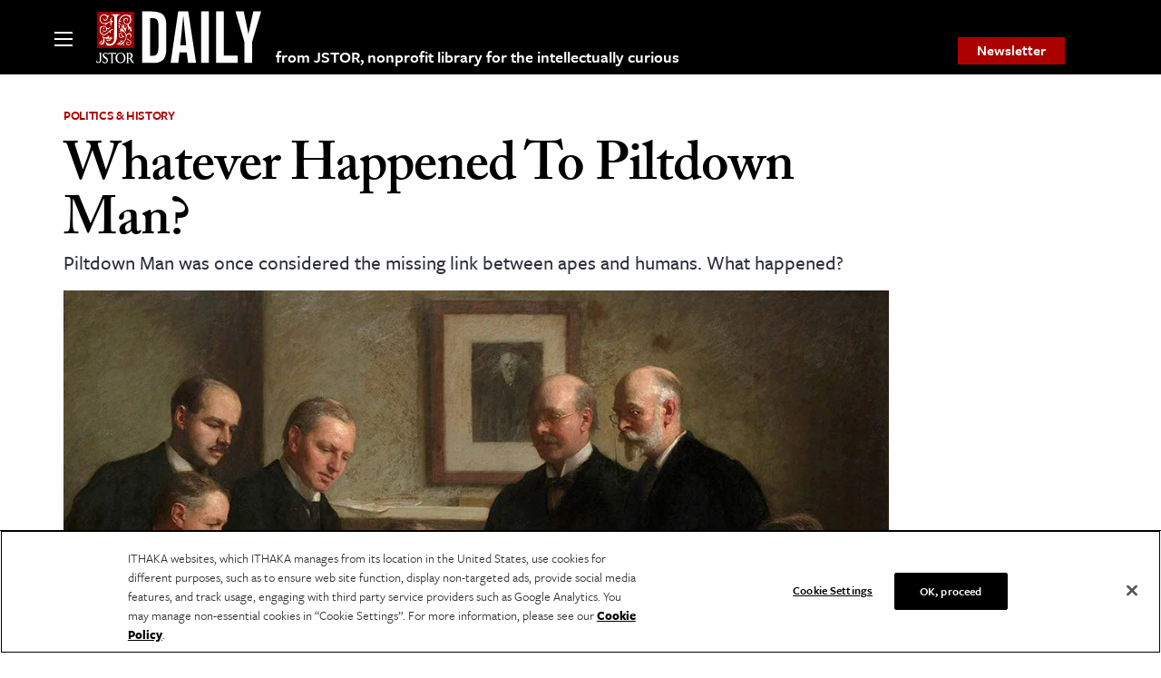

--- FILE ---
content_type: text/html; charset=utf-8
request_url: https://www.google.com/recaptcha/api2/anchor?ar=1&k=6Lfm4tgrAAAAADiGWR9xu848P_5K6B55HHfQmRy_&co=aHR0cHM6Ly9kYWlseS5qc3Rvci5vcmc6NDQz&hl=en&v=PoyoqOPhxBO7pBk68S4YbpHZ&size=invisible&anchor-ms=20000&execute-ms=30000&cb=8muqyllmva6d
body_size: 48895
content:
<!DOCTYPE HTML><html dir="ltr" lang="en"><head><meta http-equiv="Content-Type" content="text/html; charset=UTF-8">
<meta http-equiv="X-UA-Compatible" content="IE=edge">
<title>reCAPTCHA</title>
<style type="text/css">
/* cyrillic-ext */
@font-face {
  font-family: 'Roboto';
  font-style: normal;
  font-weight: 400;
  font-stretch: 100%;
  src: url(//fonts.gstatic.com/s/roboto/v48/KFO7CnqEu92Fr1ME7kSn66aGLdTylUAMa3GUBHMdazTgWw.woff2) format('woff2');
  unicode-range: U+0460-052F, U+1C80-1C8A, U+20B4, U+2DE0-2DFF, U+A640-A69F, U+FE2E-FE2F;
}
/* cyrillic */
@font-face {
  font-family: 'Roboto';
  font-style: normal;
  font-weight: 400;
  font-stretch: 100%;
  src: url(//fonts.gstatic.com/s/roboto/v48/KFO7CnqEu92Fr1ME7kSn66aGLdTylUAMa3iUBHMdazTgWw.woff2) format('woff2');
  unicode-range: U+0301, U+0400-045F, U+0490-0491, U+04B0-04B1, U+2116;
}
/* greek-ext */
@font-face {
  font-family: 'Roboto';
  font-style: normal;
  font-weight: 400;
  font-stretch: 100%;
  src: url(//fonts.gstatic.com/s/roboto/v48/KFO7CnqEu92Fr1ME7kSn66aGLdTylUAMa3CUBHMdazTgWw.woff2) format('woff2');
  unicode-range: U+1F00-1FFF;
}
/* greek */
@font-face {
  font-family: 'Roboto';
  font-style: normal;
  font-weight: 400;
  font-stretch: 100%;
  src: url(//fonts.gstatic.com/s/roboto/v48/KFO7CnqEu92Fr1ME7kSn66aGLdTylUAMa3-UBHMdazTgWw.woff2) format('woff2');
  unicode-range: U+0370-0377, U+037A-037F, U+0384-038A, U+038C, U+038E-03A1, U+03A3-03FF;
}
/* math */
@font-face {
  font-family: 'Roboto';
  font-style: normal;
  font-weight: 400;
  font-stretch: 100%;
  src: url(//fonts.gstatic.com/s/roboto/v48/KFO7CnqEu92Fr1ME7kSn66aGLdTylUAMawCUBHMdazTgWw.woff2) format('woff2');
  unicode-range: U+0302-0303, U+0305, U+0307-0308, U+0310, U+0312, U+0315, U+031A, U+0326-0327, U+032C, U+032F-0330, U+0332-0333, U+0338, U+033A, U+0346, U+034D, U+0391-03A1, U+03A3-03A9, U+03B1-03C9, U+03D1, U+03D5-03D6, U+03F0-03F1, U+03F4-03F5, U+2016-2017, U+2034-2038, U+203C, U+2040, U+2043, U+2047, U+2050, U+2057, U+205F, U+2070-2071, U+2074-208E, U+2090-209C, U+20D0-20DC, U+20E1, U+20E5-20EF, U+2100-2112, U+2114-2115, U+2117-2121, U+2123-214F, U+2190, U+2192, U+2194-21AE, U+21B0-21E5, U+21F1-21F2, U+21F4-2211, U+2213-2214, U+2216-22FF, U+2308-230B, U+2310, U+2319, U+231C-2321, U+2336-237A, U+237C, U+2395, U+239B-23B7, U+23D0, U+23DC-23E1, U+2474-2475, U+25AF, U+25B3, U+25B7, U+25BD, U+25C1, U+25CA, U+25CC, U+25FB, U+266D-266F, U+27C0-27FF, U+2900-2AFF, U+2B0E-2B11, U+2B30-2B4C, U+2BFE, U+3030, U+FF5B, U+FF5D, U+1D400-1D7FF, U+1EE00-1EEFF;
}
/* symbols */
@font-face {
  font-family: 'Roboto';
  font-style: normal;
  font-weight: 400;
  font-stretch: 100%;
  src: url(//fonts.gstatic.com/s/roboto/v48/KFO7CnqEu92Fr1ME7kSn66aGLdTylUAMaxKUBHMdazTgWw.woff2) format('woff2');
  unicode-range: U+0001-000C, U+000E-001F, U+007F-009F, U+20DD-20E0, U+20E2-20E4, U+2150-218F, U+2190, U+2192, U+2194-2199, U+21AF, U+21E6-21F0, U+21F3, U+2218-2219, U+2299, U+22C4-22C6, U+2300-243F, U+2440-244A, U+2460-24FF, U+25A0-27BF, U+2800-28FF, U+2921-2922, U+2981, U+29BF, U+29EB, U+2B00-2BFF, U+4DC0-4DFF, U+FFF9-FFFB, U+10140-1018E, U+10190-1019C, U+101A0, U+101D0-101FD, U+102E0-102FB, U+10E60-10E7E, U+1D2C0-1D2D3, U+1D2E0-1D37F, U+1F000-1F0FF, U+1F100-1F1AD, U+1F1E6-1F1FF, U+1F30D-1F30F, U+1F315, U+1F31C, U+1F31E, U+1F320-1F32C, U+1F336, U+1F378, U+1F37D, U+1F382, U+1F393-1F39F, U+1F3A7-1F3A8, U+1F3AC-1F3AF, U+1F3C2, U+1F3C4-1F3C6, U+1F3CA-1F3CE, U+1F3D4-1F3E0, U+1F3ED, U+1F3F1-1F3F3, U+1F3F5-1F3F7, U+1F408, U+1F415, U+1F41F, U+1F426, U+1F43F, U+1F441-1F442, U+1F444, U+1F446-1F449, U+1F44C-1F44E, U+1F453, U+1F46A, U+1F47D, U+1F4A3, U+1F4B0, U+1F4B3, U+1F4B9, U+1F4BB, U+1F4BF, U+1F4C8-1F4CB, U+1F4D6, U+1F4DA, U+1F4DF, U+1F4E3-1F4E6, U+1F4EA-1F4ED, U+1F4F7, U+1F4F9-1F4FB, U+1F4FD-1F4FE, U+1F503, U+1F507-1F50B, U+1F50D, U+1F512-1F513, U+1F53E-1F54A, U+1F54F-1F5FA, U+1F610, U+1F650-1F67F, U+1F687, U+1F68D, U+1F691, U+1F694, U+1F698, U+1F6AD, U+1F6B2, U+1F6B9-1F6BA, U+1F6BC, U+1F6C6-1F6CF, U+1F6D3-1F6D7, U+1F6E0-1F6EA, U+1F6F0-1F6F3, U+1F6F7-1F6FC, U+1F700-1F7FF, U+1F800-1F80B, U+1F810-1F847, U+1F850-1F859, U+1F860-1F887, U+1F890-1F8AD, U+1F8B0-1F8BB, U+1F8C0-1F8C1, U+1F900-1F90B, U+1F93B, U+1F946, U+1F984, U+1F996, U+1F9E9, U+1FA00-1FA6F, U+1FA70-1FA7C, U+1FA80-1FA89, U+1FA8F-1FAC6, U+1FACE-1FADC, U+1FADF-1FAE9, U+1FAF0-1FAF8, U+1FB00-1FBFF;
}
/* vietnamese */
@font-face {
  font-family: 'Roboto';
  font-style: normal;
  font-weight: 400;
  font-stretch: 100%;
  src: url(//fonts.gstatic.com/s/roboto/v48/KFO7CnqEu92Fr1ME7kSn66aGLdTylUAMa3OUBHMdazTgWw.woff2) format('woff2');
  unicode-range: U+0102-0103, U+0110-0111, U+0128-0129, U+0168-0169, U+01A0-01A1, U+01AF-01B0, U+0300-0301, U+0303-0304, U+0308-0309, U+0323, U+0329, U+1EA0-1EF9, U+20AB;
}
/* latin-ext */
@font-face {
  font-family: 'Roboto';
  font-style: normal;
  font-weight: 400;
  font-stretch: 100%;
  src: url(//fonts.gstatic.com/s/roboto/v48/KFO7CnqEu92Fr1ME7kSn66aGLdTylUAMa3KUBHMdazTgWw.woff2) format('woff2');
  unicode-range: U+0100-02BA, U+02BD-02C5, U+02C7-02CC, U+02CE-02D7, U+02DD-02FF, U+0304, U+0308, U+0329, U+1D00-1DBF, U+1E00-1E9F, U+1EF2-1EFF, U+2020, U+20A0-20AB, U+20AD-20C0, U+2113, U+2C60-2C7F, U+A720-A7FF;
}
/* latin */
@font-face {
  font-family: 'Roboto';
  font-style: normal;
  font-weight: 400;
  font-stretch: 100%;
  src: url(//fonts.gstatic.com/s/roboto/v48/KFO7CnqEu92Fr1ME7kSn66aGLdTylUAMa3yUBHMdazQ.woff2) format('woff2');
  unicode-range: U+0000-00FF, U+0131, U+0152-0153, U+02BB-02BC, U+02C6, U+02DA, U+02DC, U+0304, U+0308, U+0329, U+2000-206F, U+20AC, U+2122, U+2191, U+2193, U+2212, U+2215, U+FEFF, U+FFFD;
}
/* cyrillic-ext */
@font-face {
  font-family: 'Roboto';
  font-style: normal;
  font-weight: 500;
  font-stretch: 100%;
  src: url(//fonts.gstatic.com/s/roboto/v48/KFO7CnqEu92Fr1ME7kSn66aGLdTylUAMa3GUBHMdazTgWw.woff2) format('woff2');
  unicode-range: U+0460-052F, U+1C80-1C8A, U+20B4, U+2DE0-2DFF, U+A640-A69F, U+FE2E-FE2F;
}
/* cyrillic */
@font-face {
  font-family: 'Roboto';
  font-style: normal;
  font-weight: 500;
  font-stretch: 100%;
  src: url(//fonts.gstatic.com/s/roboto/v48/KFO7CnqEu92Fr1ME7kSn66aGLdTylUAMa3iUBHMdazTgWw.woff2) format('woff2');
  unicode-range: U+0301, U+0400-045F, U+0490-0491, U+04B0-04B1, U+2116;
}
/* greek-ext */
@font-face {
  font-family: 'Roboto';
  font-style: normal;
  font-weight: 500;
  font-stretch: 100%;
  src: url(//fonts.gstatic.com/s/roboto/v48/KFO7CnqEu92Fr1ME7kSn66aGLdTylUAMa3CUBHMdazTgWw.woff2) format('woff2');
  unicode-range: U+1F00-1FFF;
}
/* greek */
@font-face {
  font-family: 'Roboto';
  font-style: normal;
  font-weight: 500;
  font-stretch: 100%;
  src: url(//fonts.gstatic.com/s/roboto/v48/KFO7CnqEu92Fr1ME7kSn66aGLdTylUAMa3-UBHMdazTgWw.woff2) format('woff2');
  unicode-range: U+0370-0377, U+037A-037F, U+0384-038A, U+038C, U+038E-03A1, U+03A3-03FF;
}
/* math */
@font-face {
  font-family: 'Roboto';
  font-style: normal;
  font-weight: 500;
  font-stretch: 100%;
  src: url(//fonts.gstatic.com/s/roboto/v48/KFO7CnqEu92Fr1ME7kSn66aGLdTylUAMawCUBHMdazTgWw.woff2) format('woff2');
  unicode-range: U+0302-0303, U+0305, U+0307-0308, U+0310, U+0312, U+0315, U+031A, U+0326-0327, U+032C, U+032F-0330, U+0332-0333, U+0338, U+033A, U+0346, U+034D, U+0391-03A1, U+03A3-03A9, U+03B1-03C9, U+03D1, U+03D5-03D6, U+03F0-03F1, U+03F4-03F5, U+2016-2017, U+2034-2038, U+203C, U+2040, U+2043, U+2047, U+2050, U+2057, U+205F, U+2070-2071, U+2074-208E, U+2090-209C, U+20D0-20DC, U+20E1, U+20E5-20EF, U+2100-2112, U+2114-2115, U+2117-2121, U+2123-214F, U+2190, U+2192, U+2194-21AE, U+21B0-21E5, U+21F1-21F2, U+21F4-2211, U+2213-2214, U+2216-22FF, U+2308-230B, U+2310, U+2319, U+231C-2321, U+2336-237A, U+237C, U+2395, U+239B-23B7, U+23D0, U+23DC-23E1, U+2474-2475, U+25AF, U+25B3, U+25B7, U+25BD, U+25C1, U+25CA, U+25CC, U+25FB, U+266D-266F, U+27C0-27FF, U+2900-2AFF, U+2B0E-2B11, U+2B30-2B4C, U+2BFE, U+3030, U+FF5B, U+FF5D, U+1D400-1D7FF, U+1EE00-1EEFF;
}
/* symbols */
@font-face {
  font-family: 'Roboto';
  font-style: normal;
  font-weight: 500;
  font-stretch: 100%;
  src: url(//fonts.gstatic.com/s/roboto/v48/KFO7CnqEu92Fr1ME7kSn66aGLdTylUAMaxKUBHMdazTgWw.woff2) format('woff2');
  unicode-range: U+0001-000C, U+000E-001F, U+007F-009F, U+20DD-20E0, U+20E2-20E4, U+2150-218F, U+2190, U+2192, U+2194-2199, U+21AF, U+21E6-21F0, U+21F3, U+2218-2219, U+2299, U+22C4-22C6, U+2300-243F, U+2440-244A, U+2460-24FF, U+25A0-27BF, U+2800-28FF, U+2921-2922, U+2981, U+29BF, U+29EB, U+2B00-2BFF, U+4DC0-4DFF, U+FFF9-FFFB, U+10140-1018E, U+10190-1019C, U+101A0, U+101D0-101FD, U+102E0-102FB, U+10E60-10E7E, U+1D2C0-1D2D3, U+1D2E0-1D37F, U+1F000-1F0FF, U+1F100-1F1AD, U+1F1E6-1F1FF, U+1F30D-1F30F, U+1F315, U+1F31C, U+1F31E, U+1F320-1F32C, U+1F336, U+1F378, U+1F37D, U+1F382, U+1F393-1F39F, U+1F3A7-1F3A8, U+1F3AC-1F3AF, U+1F3C2, U+1F3C4-1F3C6, U+1F3CA-1F3CE, U+1F3D4-1F3E0, U+1F3ED, U+1F3F1-1F3F3, U+1F3F5-1F3F7, U+1F408, U+1F415, U+1F41F, U+1F426, U+1F43F, U+1F441-1F442, U+1F444, U+1F446-1F449, U+1F44C-1F44E, U+1F453, U+1F46A, U+1F47D, U+1F4A3, U+1F4B0, U+1F4B3, U+1F4B9, U+1F4BB, U+1F4BF, U+1F4C8-1F4CB, U+1F4D6, U+1F4DA, U+1F4DF, U+1F4E3-1F4E6, U+1F4EA-1F4ED, U+1F4F7, U+1F4F9-1F4FB, U+1F4FD-1F4FE, U+1F503, U+1F507-1F50B, U+1F50D, U+1F512-1F513, U+1F53E-1F54A, U+1F54F-1F5FA, U+1F610, U+1F650-1F67F, U+1F687, U+1F68D, U+1F691, U+1F694, U+1F698, U+1F6AD, U+1F6B2, U+1F6B9-1F6BA, U+1F6BC, U+1F6C6-1F6CF, U+1F6D3-1F6D7, U+1F6E0-1F6EA, U+1F6F0-1F6F3, U+1F6F7-1F6FC, U+1F700-1F7FF, U+1F800-1F80B, U+1F810-1F847, U+1F850-1F859, U+1F860-1F887, U+1F890-1F8AD, U+1F8B0-1F8BB, U+1F8C0-1F8C1, U+1F900-1F90B, U+1F93B, U+1F946, U+1F984, U+1F996, U+1F9E9, U+1FA00-1FA6F, U+1FA70-1FA7C, U+1FA80-1FA89, U+1FA8F-1FAC6, U+1FACE-1FADC, U+1FADF-1FAE9, U+1FAF0-1FAF8, U+1FB00-1FBFF;
}
/* vietnamese */
@font-face {
  font-family: 'Roboto';
  font-style: normal;
  font-weight: 500;
  font-stretch: 100%;
  src: url(//fonts.gstatic.com/s/roboto/v48/KFO7CnqEu92Fr1ME7kSn66aGLdTylUAMa3OUBHMdazTgWw.woff2) format('woff2');
  unicode-range: U+0102-0103, U+0110-0111, U+0128-0129, U+0168-0169, U+01A0-01A1, U+01AF-01B0, U+0300-0301, U+0303-0304, U+0308-0309, U+0323, U+0329, U+1EA0-1EF9, U+20AB;
}
/* latin-ext */
@font-face {
  font-family: 'Roboto';
  font-style: normal;
  font-weight: 500;
  font-stretch: 100%;
  src: url(//fonts.gstatic.com/s/roboto/v48/KFO7CnqEu92Fr1ME7kSn66aGLdTylUAMa3KUBHMdazTgWw.woff2) format('woff2');
  unicode-range: U+0100-02BA, U+02BD-02C5, U+02C7-02CC, U+02CE-02D7, U+02DD-02FF, U+0304, U+0308, U+0329, U+1D00-1DBF, U+1E00-1E9F, U+1EF2-1EFF, U+2020, U+20A0-20AB, U+20AD-20C0, U+2113, U+2C60-2C7F, U+A720-A7FF;
}
/* latin */
@font-face {
  font-family: 'Roboto';
  font-style: normal;
  font-weight: 500;
  font-stretch: 100%;
  src: url(//fonts.gstatic.com/s/roboto/v48/KFO7CnqEu92Fr1ME7kSn66aGLdTylUAMa3yUBHMdazQ.woff2) format('woff2');
  unicode-range: U+0000-00FF, U+0131, U+0152-0153, U+02BB-02BC, U+02C6, U+02DA, U+02DC, U+0304, U+0308, U+0329, U+2000-206F, U+20AC, U+2122, U+2191, U+2193, U+2212, U+2215, U+FEFF, U+FFFD;
}
/* cyrillic-ext */
@font-face {
  font-family: 'Roboto';
  font-style: normal;
  font-weight: 900;
  font-stretch: 100%;
  src: url(//fonts.gstatic.com/s/roboto/v48/KFO7CnqEu92Fr1ME7kSn66aGLdTylUAMa3GUBHMdazTgWw.woff2) format('woff2');
  unicode-range: U+0460-052F, U+1C80-1C8A, U+20B4, U+2DE0-2DFF, U+A640-A69F, U+FE2E-FE2F;
}
/* cyrillic */
@font-face {
  font-family: 'Roboto';
  font-style: normal;
  font-weight: 900;
  font-stretch: 100%;
  src: url(//fonts.gstatic.com/s/roboto/v48/KFO7CnqEu92Fr1ME7kSn66aGLdTylUAMa3iUBHMdazTgWw.woff2) format('woff2');
  unicode-range: U+0301, U+0400-045F, U+0490-0491, U+04B0-04B1, U+2116;
}
/* greek-ext */
@font-face {
  font-family: 'Roboto';
  font-style: normal;
  font-weight: 900;
  font-stretch: 100%;
  src: url(//fonts.gstatic.com/s/roboto/v48/KFO7CnqEu92Fr1ME7kSn66aGLdTylUAMa3CUBHMdazTgWw.woff2) format('woff2');
  unicode-range: U+1F00-1FFF;
}
/* greek */
@font-face {
  font-family: 'Roboto';
  font-style: normal;
  font-weight: 900;
  font-stretch: 100%;
  src: url(//fonts.gstatic.com/s/roboto/v48/KFO7CnqEu92Fr1ME7kSn66aGLdTylUAMa3-UBHMdazTgWw.woff2) format('woff2');
  unicode-range: U+0370-0377, U+037A-037F, U+0384-038A, U+038C, U+038E-03A1, U+03A3-03FF;
}
/* math */
@font-face {
  font-family: 'Roboto';
  font-style: normal;
  font-weight: 900;
  font-stretch: 100%;
  src: url(//fonts.gstatic.com/s/roboto/v48/KFO7CnqEu92Fr1ME7kSn66aGLdTylUAMawCUBHMdazTgWw.woff2) format('woff2');
  unicode-range: U+0302-0303, U+0305, U+0307-0308, U+0310, U+0312, U+0315, U+031A, U+0326-0327, U+032C, U+032F-0330, U+0332-0333, U+0338, U+033A, U+0346, U+034D, U+0391-03A1, U+03A3-03A9, U+03B1-03C9, U+03D1, U+03D5-03D6, U+03F0-03F1, U+03F4-03F5, U+2016-2017, U+2034-2038, U+203C, U+2040, U+2043, U+2047, U+2050, U+2057, U+205F, U+2070-2071, U+2074-208E, U+2090-209C, U+20D0-20DC, U+20E1, U+20E5-20EF, U+2100-2112, U+2114-2115, U+2117-2121, U+2123-214F, U+2190, U+2192, U+2194-21AE, U+21B0-21E5, U+21F1-21F2, U+21F4-2211, U+2213-2214, U+2216-22FF, U+2308-230B, U+2310, U+2319, U+231C-2321, U+2336-237A, U+237C, U+2395, U+239B-23B7, U+23D0, U+23DC-23E1, U+2474-2475, U+25AF, U+25B3, U+25B7, U+25BD, U+25C1, U+25CA, U+25CC, U+25FB, U+266D-266F, U+27C0-27FF, U+2900-2AFF, U+2B0E-2B11, U+2B30-2B4C, U+2BFE, U+3030, U+FF5B, U+FF5D, U+1D400-1D7FF, U+1EE00-1EEFF;
}
/* symbols */
@font-face {
  font-family: 'Roboto';
  font-style: normal;
  font-weight: 900;
  font-stretch: 100%;
  src: url(//fonts.gstatic.com/s/roboto/v48/KFO7CnqEu92Fr1ME7kSn66aGLdTylUAMaxKUBHMdazTgWw.woff2) format('woff2');
  unicode-range: U+0001-000C, U+000E-001F, U+007F-009F, U+20DD-20E0, U+20E2-20E4, U+2150-218F, U+2190, U+2192, U+2194-2199, U+21AF, U+21E6-21F0, U+21F3, U+2218-2219, U+2299, U+22C4-22C6, U+2300-243F, U+2440-244A, U+2460-24FF, U+25A0-27BF, U+2800-28FF, U+2921-2922, U+2981, U+29BF, U+29EB, U+2B00-2BFF, U+4DC0-4DFF, U+FFF9-FFFB, U+10140-1018E, U+10190-1019C, U+101A0, U+101D0-101FD, U+102E0-102FB, U+10E60-10E7E, U+1D2C0-1D2D3, U+1D2E0-1D37F, U+1F000-1F0FF, U+1F100-1F1AD, U+1F1E6-1F1FF, U+1F30D-1F30F, U+1F315, U+1F31C, U+1F31E, U+1F320-1F32C, U+1F336, U+1F378, U+1F37D, U+1F382, U+1F393-1F39F, U+1F3A7-1F3A8, U+1F3AC-1F3AF, U+1F3C2, U+1F3C4-1F3C6, U+1F3CA-1F3CE, U+1F3D4-1F3E0, U+1F3ED, U+1F3F1-1F3F3, U+1F3F5-1F3F7, U+1F408, U+1F415, U+1F41F, U+1F426, U+1F43F, U+1F441-1F442, U+1F444, U+1F446-1F449, U+1F44C-1F44E, U+1F453, U+1F46A, U+1F47D, U+1F4A3, U+1F4B0, U+1F4B3, U+1F4B9, U+1F4BB, U+1F4BF, U+1F4C8-1F4CB, U+1F4D6, U+1F4DA, U+1F4DF, U+1F4E3-1F4E6, U+1F4EA-1F4ED, U+1F4F7, U+1F4F9-1F4FB, U+1F4FD-1F4FE, U+1F503, U+1F507-1F50B, U+1F50D, U+1F512-1F513, U+1F53E-1F54A, U+1F54F-1F5FA, U+1F610, U+1F650-1F67F, U+1F687, U+1F68D, U+1F691, U+1F694, U+1F698, U+1F6AD, U+1F6B2, U+1F6B9-1F6BA, U+1F6BC, U+1F6C6-1F6CF, U+1F6D3-1F6D7, U+1F6E0-1F6EA, U+1F6F0-1F6F3, U+1F6F7-1F6FC, U+1F700-1F7FF, U+1F800-1F80B, U+1F810-1F847, U+1F850-1F859, U+1F860-1F887, U+1F890-1F8AD, U+1F8B0-1F8BB, U+1F8C0-1F8C1, U+1F900-1F90B, U+1F93B, U+1F946, U+1F984, U+1F996, U+1F9E9, U+1FA00-1FA6F, U+1FA70-1FA7C, U+1FA80-1FA89, U+1FA8F-1FAC6, U+1FACE-1FADC, U+1FADF-1FAE9, U+1FAF0-1FAF8, U+1FB00-1FBFF;
}
/* vietnamese */
@font-face {
  font-family: 'Roboto';
  font-style: normal;
  font-weight: 900;
  font-stretch: 100%;
  src: url(//fonts.gstatic.com/s/roboto/v48/KFO7CnqEu92Fr1ME7kSn66aGLdTylUAMa3OUBHMdazTgWw.woff2) format('woff2');
  unicode-range: U+0102-0103, U+0110-0111, U+0128-0129, U+0168-0169, U+01A0-01A1, U+01AF-01B0, U+0300-0301, U+0303-0304, U+0308-0309, U+0323, U+0329, U+1EA0-1EF9, U+20AB;
}
/* latin-ext */
@font-face {
  font-family: 'Roboto';
  font-style: normal;
  font-weight: 900;
  font-stretch: 100%;
  src: url(//fonts.gstatic.com/s/roboto/v48/KFO7CnqEu92Fr1ME7kSn66aGLdTylUAMa3KUBHMdazTgWw.woff2) format('woff2');
  unicode-range: U+0100-02BA, U+02BD-02C5, U+02C7-02CC, U+02CE-02D7, U+02DD-02FF, U+0304, U+0308, U+0329, U+1D00-1DBF, U+1E00-1E9F, U+1EF2-1EFF, U+2020, U+20A0-20AB, U+20AD-20C0, U+2113, U+2C60-2C7F, U+A720-A7FF;
}
/* latin */
@font-face {
  font-family: 'Roboto';
  font-style: normal;
  font-weight: 900;
  font-stretch: 100%;
  src: url(//fonts.gstatic.com/s/roboto/v48/KFO7CnqEu92Fr1ME7kSn66aGLdTylUAMa3yUBHMdazQ.woff2) format('woff2');
  unicode-range: U+0000-00FF, U+0131, U+0152-0153, U+02BB-02BC, U+02C6, U+02DA, U+02DC, U+0304, U+0308, U+0329, U+2000-206F, U+20AC, U+2122, U+2191, U+2193, U+2212, U+2215, U+FEFF, U+FFFD;
}

</style>
<link rel="stylesheet" type="text/css" href="https://www.gstatic.com/recaptcha/releases/PoyoqOPhxBO7pBk68S4YbpHZ/styles__ltr.css">
<script nonce="QzUNsG-kPHVa4ZTynpQUNA" type="text/javascript">window['__recaptcha_api'] = 'https://www.google.com/recaptcha/api2/';</script>
<script type="text/javascript" src="https://www.gstatic.com/recaptcha/releases/PoyoqOPhxBO7pBk68S4YbpHZ/recaptcha__en.js" nonce="QzUNsG-kPHVa4ZTynpQUNA">
      
    </script></head>
<body><div id="rc-anchor-alert" class="rc-anchor-alert"></div>
<input type="hidden" id="recaptcha-token" value="[base64]">
<script type="text/javascript" nonce="QzUNsG-kPHVa4ZTynpQUNA">
      recaptcha.anchor.Main.init("[\x22ainput\x22,[\x22bgdata\x22,\x22\x22,\[base64]/[base64]/UltIKytdPWE6KGE8MjA0OD9SW0grK109YT4+NnwxOTI6KChhJjY0NTEyKT09NTUyOTYmJnErMTxoLmxlbmd0aCYmKGguY2hhckNvZGVBdChxKzEpJjY0NTEyKT09NTYzMjA/[base64]/MjU1OlI/[base64]/[base64]/[base64]/[base64]/[base64]/[base64]/[base64]/[base64]/[base64]/[base64]\x22,\[base64]\\u003d\x22,\x22w6M1VkzCucKawrTClcOpwp4ZJsO+w5DDqXkXwq/DpsOmwpHDikgaAcKMwooCBT9JBcOmw7vDjsKGwpFAViJMw6EFw4XCugHCnRFPb8Ozw6PCiwjCjsKbW8O0fcO9wrdmwq5vFxUew5DCuVHCrMOQCMOVw7Vww7lzCcOCwppEwqTDmhdMLhYqfnZIw4BVYsK+w7F7w6nDrsO/w4AJw5TDtXTClsKOwo/DiyTDmBE9w6skCWvDsUxKw5PDtkPCvTvCqMOPwqfCrcKMAMKhwphVwpYDXWV7f0law4F8w6PDilfDqcObwpbCsMKYwqDDiMKVfkdCGzcwNUhDKX3DlMK8wocRw41zBMKna8Orw6PCr8OwKMOHwq/CgUk0BcOIAlXCkVACw6jDuwjCknctQsO9w4sSw7/[base64]/BSzCrcKSc3XDkB/CkMKDw51lIsOtwrDCg8KDTMO5BVXDrMK4woMEwrrCrcKNw5rDnFzCgl4hw60Vwo4bw7HCm8KRwo/[base64]/[base64]/CssKaPGgfwoTCucKGw7DDjkbCv8OsIsOOdzMjDjdgYcO4wqvDgnlCTTzDpMOOwpbDo8KfPMKsw5RlQADCnsOdZwI0wpHCvcOQw61Nw5Q/w57CiMOdWXcMdMOjM8OFw7/CvsO7f8KUw6MONcKuwrDDgXVvR8KZd8OFKMOWCsO8CgTDocOvVG10ZhVtwolkMTN8FsK2wqJPRDhCwpA0wrvCjgzDhGR6wqA9UhrCp8KXwp9vLsOJwr8HwovDhm/CkAl4DXfCqsKCKMO9OzfDmHXDkBEQw6vCsUBgA8KPwppUFi7DocOPw4HDnMO4w5jCnMOCBMO1OsKGfcOfN8OSwqpSRcKtdTQHwqrDmnrDnsKvacO+w5oBXMOab8Opw6hqwqMlw5vCn8KKbDvDkw7Cpyg+woLCrHnCm8OTTsOAwpM/YsKsNy9Dw4geKsO7FQgudXFzwpvCicKMw4zDsVB1UcK3wqlNOxvCtzw+ccO5XMKgwr1kwp9hw4FMwqbDh8KLAsONX8OgwoHDvnHDoEwMwovCjsKQLcOpZMObU8OOYcOEMMKuW8KGeQxeRsOREDNdImsZwpdIHsO3w7DCu8OCwrLCkFDDqm/[base64]/[base64]/DjyjCgsOmMD5BAMOpw5pVwqfCk8OGwr0Lwpppw40CZsOhwpnDpMKmL1bCtsK4wotkw4zDvyAmw5/DtcKCDnERfDfCgRNDRMObfV/DkMKlworCpQLCtMO9w7XCkcKbwrwcQsKbQcKgLcO/w6DDpEhgwrJIwoXCgkMFPsKvRcKqIRTCkFU9OMKzwpnDqsOeOBYsFWjCu0PCjVjCiUgrHcOEasODb3fCmHLDjzHDrVTDssOSWcO3woDCncORwodYPyLDkcOyEsObw57CpcK9HsKtTDR5XEDDrcOVK8OrGHhzw65hw5/DlDIuw5vDhcOtwpY2wpxzTyE6KDpmwrxuwq/Cl3MWacKTw7TDvhwrIFnDiAptVcOSUMOWdSDDmMOZwp4ZIMKIIBwHw40zw43Dt8OPDyXDqxjDhMKBPW0LwrrCpcKDw5fDlcOCw6vCrFcQwprCqTvDssOlNHZlQw9OwqrCmMO3w5bCqcK3w6MVLCRTV2EIwr3CmWHCskjCgMOYw6XDmsOvbXfDmS/CtsOAw4XDl8KgwrAjHxnCtAszMGfCtsKxPmnCh0rCr8OnwqnCom8YaypCw7PDrnXCtD1lGHFww7vDsDdrChshTsOeZ8OdNVjDssKAesK4w403V3k/wr/CpsOcBMKCOjwVNMKRw6rCnzDCnEwnwpLDhcORwr/[base64]/[base64]/BxcUUUV1wqlGQ3TCi8O7w4g+BzpZw7AgcRvCsMOow77Dpk7DhsOtVMOODsKjwo8SW8OCdR0yYw4XEinCghHDlsKSIcK+w7fCvsO7YSnCncO9WQXCq8OPGCl7X8OqJMOyw77Ds3PDusOtw7/[base64]/w7bDj8OfMkEzSz3CrsOswpVUdMKqwqTDvMOYGsKQPsOlEMKyGhLCjMKswrLDv8OBKDIofVbCnlx8wonCkCDCmMOVEsOIKcONUW9UCcKkwo3DlMOnwqt6KMOFWsK/e8OhCsKLw6gdwocsw5TCoHQnwrrDlmBLwrvCoCFIw7DCkXZVdCYtRsKcwqILOsKEesOZLMOSXsOcQlx0w5dCJ07DmMO7wqbCknnCt2NNwqBfasKkAsKuwoDCq15vbMKPwpzCnBExwoPDksOUw6V2wo/CtsOCOyvCvsKQZ1gjw6jCtMODw5Q8wrYRw5DDiVwhwoPDgW1dw5nCuMKPHcK9wp0NcsOgwrlSw5Q1w53DnMOSwpBoBMOLw6HCm8Otw7ZuwqTCt8OFw7LDmWvCtAIVCTTDvEFEfR5ZB8OiXcOfw7o/woF5wpzDszkGw70qw4HCmRPCjcKKwpDDj8ODNMOyw55uwqJPMWhDQsOnwpEOwpfCv8KIwrHDlW7DuMKgTTEGQcKzEDB9QDYmXzLDsBk3wqbDingtX8KrMcOKwp7CiFfCkjE+wqskZ8OVJRRUwqF4GXjDlMKUw490w4heelzDkH0JacK6wpdjG8OCEU3CtsK/wrzDqyTDvsO7wppXw5xYXsOmYMOIw4vDtcK4bx3CmMKKwpXCh8ORFAPCqFPCpXJ0wpYEwobDnMOQaFXDlB3Cq8ONJjPCmsOxw5FfM8Olw6V8w5odFEkpe8KQdjnCoMOmwr9fwozCl8OVwo8ANFvDm0/DrD5Iw5cBwrMADAwKw49wRm3CgicUwrnDmcOMX0sKwqx0wpQjwobDvkPCpHzCuMKbwq7Ch8K1dioAOsKZwo/DqRDDnRUeFsOyHMOew5cWWsK/wpjCn8KQwrPDsMO1I1ddaEDDrlfCq8KKwqzChQ0zw5PCjcOFGXPCq8K9YMOeDcO9wqXDuy/Cl3d/Vi7CjXoZwp/Cvzdie8KNScKucDzDpVvCjDVPZMKkPMK5w43CjX4qw5TCrMKJw6hwIhjDsWFrPmXDvTwBwqHDlFPCq2LClQlawpkSwq/[base64]/[base64]/CrsOrwp3ChMK/wr/ChMKgwqMpw5ESPXYywpgJNMO5w5jDvVN/bzxRRcOAwovCnsO/NGPDr0/Dild4FsKlw6nDk8OCwrPCvU8SwprCscKffcKiwrAHKArCmsO/dCoXw6rDoCLDviMLwqhrARdcd2nDvk3DnsKmGiXCi8KVwrksZsOfwq3Dh8O4woHChsO7wpDDlknCu2HCpMO9emDCuMKYfxzDpsO0wrPCpHjCmMKIHyHClMKeYsKcwozCnTbDjgp/w5AaIUbCu8OAH8KCdsO1Q8OdQ8K+wo0MSlnCjyLDrsKeX8K2w4DDjQDCuDQ6w63CvcOhwpnCj8KPMyvDlcOuw7pPBkTCnsOtemhsWXnDuMK6ZC47UMK5JsKGbcKhw67Cj8OwZ8KrV8KLwoUCcXHCvMO3wr/CgMOYw40gwoXCqnNoNMOBMx7Cn8OwdS5Fw4wQwpVMXsKZw6cqwqBwwpHCiB/DnsK/Y8OxwotbwqU+w67ChDwGw57DgmXDgMOPw4p7RzZRwoPCilMFwpUrUsOFw4zDq1s8w6PDr8K6MsKQXyLCtSLChmlVwrkvw5cRE8KGVT1Lw7/[base64]/w5DDhsOKZMOYwo7DusK7LMO/I3l1P8KRIBrDqFrDlTjCm8KXGcOqDMONwpgRw7HCiX/CocOswpjCh8OhZ3dlwrAiw7zDjcK5w7ghOmsjBsK2cQ7ClcOHWFDDmMKJUMK+XXPDrmxWWsOMwqnCnBTDsMKzUmstw5gbwoEew6VqLVVMwph8w4bCl3RQKsKSYMK3wq8YQ1sUXEPCkDF/wq3DlWPDhsOTM0bDrcOcAMOsw4rDk8OcDcOPM8OwGnvCusOIMy9cw6ktR8OVAcOxwpvDkyQULEvDhBA/[base64]/Co18cVMKow4IYSi0ncFPDgcOcY1zDisKrwoxaw5tIS3fDkzg8wozDqMKYw4rCrcK+w4FjZX0haGl4JFzChMKrBR1ywo/CuwfCijw8wqcAw6Iiw5bDj8Ktwrwtw7XCscKFwoLDmEzDoTPDohdPwolqYHXCnsKTwpXDscKhw4TDmMKja8KsLMOHw5vCpxvCscOVw4xdw7nCq3VXw7vDmMKBByQuwrrCoDDDnx3CnsOFwo3Cikwzwpl0wpbCgMOJJcK6dcOzcmZJDz0eNsK0w4kQw6k/ZRNpUsKVcHc0JkLDuwN8CsOjBDJ9NsO3AV3Cp1zCvCIDw7Bpw7nCt8ODw5IfwpzCswYOND9NwpHChMONw6LCuxzDjwrDusOVwoJCw4rClD5Lwo7DpiPDo8Klw6TDv2kuwrwhw5lXw6jCjV/DmWTDvwvDr8KaFhTDr8Kqw5nDsFkawokgOsKww4t6CcK3ccOKw43CkMOqKwXDjMKbwoURw7hgwovDkTRvfVHDj8Oww43Dhy9TQcOowqfCs8KHOyrCusOawqBOUsOqwoRUa8Kuwoo/AsKbDy7Cs8KyIcKbMVbDr0VtwqUtYVzClcKewofDq8O3wpbDiMOkY0tuwpnDkMKswoUQS3nChMKyQ1DDocO+d1HDv8O+w7YEbMOvRMKmwrE7Z1/DhsOuw63DlQvCtcK8w4nCuFLDtMKPwr8BTEErIH8uwqvDmcOCSRPDkgc8fsOMw7k5w7ZLw4gCAXXDgMKKFkLCnMOSKMOHwrnCri5qw63Dv3FHwqIywpfDrwTCncKRwqEATMKrw5jDmMO/w6fCncOkwqpcIxvDmD54VMOxwpDCk8K1w67DhMKqw77ClsK9D8OBQUfCmMKhwqc5TwkvP8O1EizCnsKkwoLDmMOtW8Okw6jDrCvDjsOVw7DDmhQlwpnCgsKoLcKPLcOJXkl/F8KxdSZwKgbCkmhzwrN7IgldUcOWw5jDoXjDpl/[base64]/[base64]/CqcOuO395EMOiwrjDmQPDgMO4HUAjwrnDt2jCrsO2woPDpcOvWhvDiMK2wpvCn3XCoG9bw4/[base64]/CuHnDo8O8EivCocKUwr7ChcKrcMKKUUUuFMOFwqXDkg5gZkpXw5rDrsOoEcKXb315WsO5worDsMKaw7Ndw5zDtsOPOi7DnnUifDA6ccOPw65Dwr/DrkbDrMKtB8OCTsOQR0siwrtGcCpzX3hwwo4qw6HDs8KvJcKHwoPDjUHCiMOscMOTw5dAw4ACw44NT0NtbRrDsCpcRcKkwqoPVTPDhMKwWUBAw5B0ZcOJNMOAajUow48hM8O6w6bDgcKYUTfChsOETlw/w4Emc2dBesKKw73CtlZXLsOUw5DCmMKawqDDpCnCpMOkw7fDpsO4UcOPwpnDm8OpOsKOwrXDhMOhw7gXQsKrwpw2w5zCth5twpwhw4M9wqA/WAvCkSF/wq0VcsOvTcOEOcKlw5F8D8KoBsKuwpXCkcOrGMKYw6fChk0HWnzDtW7DoynDlcK4w4VUwrgKwrIgE8K/wppxw59BMR3CksOYwp/CtMOnwpXDs8OrwrTDr0bCqsKHw6hUw4caw77Ci0zCgBHCqAYWTcOSw5lvw6LDujzDpijCvWQ2A27Du2jDjmAiw70FWUDCmcKxw5/DjsO4wrZTGsK9MMOiIcKARsKtwrplw7s7OcKIw50ZwrLCrWUKLcKefsOMSMKDNDHClsK1DzPCvcKDwqrCj3TDuVEETcKzwpLDn3k0Si5JwqDCjcO+wogIw4s8woPDgydyw4HCkMKqwpJdRyvDiMKtfkYoIiPCucOEw7dPwrF/GsOXcHbCuhEaa8K8w5TDqWVDJ3tTw6DCuxNYwrdxwo3Cn3DCh1A6BcObZ27Cg8K3wpRrYy/Dm2PCrj4UwoLDvsKRf8KQw6tRw5/CrsKuNE81JsOlw6jCkcKdR8OJQyvDmUcZWcKGw53CvgVGw7wGwqIdCFXDgMKFQw/CpgdcSsOQw4IGb2/Cs0vDpMKWw5/[base64]/Ck8KKUQfDm8K9w77CihtcwqfCvcOrwqQfw4fCvMOuw4bCkMKhBcKpOGQXTMOwwoInQX7CmMOCwpnCrWnDq8OTw4LCgMKNTEJwZxTCqRTCssKbWQjDojvCjSbDnMOLw5J+wrd1w6rCnsKww4XCpcO4fD/DhsK0woIECllsw5g9fsKmasKTHMKow5FYwrXCg8Kew5kXY8O5woLCrA98wrDCicKDB8KswowfK8OwYcKYXMOsVcOBwp3DhVTDqsO/FsK3VEbCliPDlQstw5xjwp3Du1DCqmPCksOLU8O9Zw7DpcO3FMOOYsOVOSzCh8O0wp7DklhSR8OdIMK7w6bDtD/DiMObwpfDkMOETsK5w4fCkMOUw4PDig0GIsKjUsOmIARNHsOuUXnDmBLCmsOZdMK9ScOuwpXCjsKmfyzCjMK9w63CnRVuwq7Cq2QCE8OWQRYcwrbDmgbCosKqw4HCqcK5w4oMecKYwrvCmcKCPcOewo0Awp/DvsK4wojCssK5MCRmwpxyainDq3DCjCvChyLDuB3DrcOWfVM7w6TDtC/DqH4bNFDCncO7PcObwo3CiMKjBsOrw7vDhcOxw7ZDLxAGSFQrfQAvw6rDnMObwrHCrm0sXC0owo/CnAdPUsO8UWViQMOZIFIscx/CicO6wo8AMHPCt2rDsFXCg8O6S8OGw5gTQ8Olw6bComnCiD3CmXvDvMKOLm88w40jwr3DpFzCjhEtw6NjEjcbV8KcA8OQw7bCnMK4Tn3DvMOsIcOkwpQSQ8KOw7Qxw6HDuzIrfsKNIiJ7T8ODwq1kw6LCgD/Cs0kuK2PDnsK+wpgcwpjCh1zCkMKpwrpQw6tdIjHDsx9vwo3DscKvO8KEw5lFwpV6QcO/fFAqw7PCngXDnsOkw4QrT3Mqf3bDoHvCtQ8WwrDDgi7CvcOLXHnCnMKTVTjCgMKDCFF/w4LDv8OZwoPDjMO4ZHU4SsKLw6htMllQwpIPAcKXWsKQw6NYesKAajENQ8OfHMKuw5/CmsOBw4N2TcKXGRDCgsOROR7ChMKSwo7CgELDu8OZAVZxFMOPw6TDi0MSw53CjsKRT8OBw7YAE8KzaTXCpsOowpnCljvDnDAvwpsXQ31XwoDChw5hwoNgw7/CpsOlw4fDrcO+H2QTwqNKw691N8KvP0/CrU3Cpj1Bw63CnsKzAMK1RHkWwp1Dw77Cii07UAEqJSJ8worCocKxfcOkw7TCksKfcjMpNTpUF3zDoxbDo8ObanfDkMK6JcK4R8K6w7c+wqs8wrTCjH99PMOrwqcFRsO+w6XDgMOJDMO3Ah3DqsO/dA7CmMK5QMONw4fDgkDCs8O2w53DjxjDhCXCjW7DhBQBwo8Mw7waQcOkwrkya1R/wqTClj/DjMOMaMOrMF7DmcKNw4/CqHkvwq8TUcOQw51qw5RhMcO3asOGw4gMKHUJZcOHw6dIXsKvw6fCpcOFB8KuFcOXwpXCgG4uJyEIw4F6b1bDgnnDmWxXw4zDvGNTdMO7w73DicOrwr5Jw57Dg2FNCsKTf8K8wr1Gw5DDrcOawqzCn8Khw6bCqcKfKHTCsiRDZsKFOVFjScO6IsKxwrrDqsO8aC/ClFHDgirCtDhlwq8Uw7ozIsOCwrbDgmwnellCw60CJD1vwqvCgl1Lw44mw4dVwrBzD8OiP3UtwrvDn0HCq8O4wp/Ch8O/[base64]/DlFpMwobDuFgFQgx+bsOKw59rwpRgwr5XNWnDs145w4IdOkPCqkvDkTXDqcK8w5LClS4zGcOKwr7DosOvL2ZKXXBnwqYGR8Obw5/Cmmclw5VjbxVPwqVkw4DChjQcSR9tw7tNWcOJAsKewqTDg8KUw7dlw5PClw/DvsOJw48ZJsK6wp5Kw6UaElZRw6MmYsKqFDDDssO6fsOYJ8OrK8OCMMKtUBDCrcK/DcO2w5VmYTMqw4jCg2/DhH7CnMOGAhPDjU0Xw7tVGsK/[base64]/[base64]/CqmsXMSnDo8Odw5bDmsKOw7/[base64]/DocKhRcKQFkBMw5kOBcKKw4HCu8Kuw5TCpcKBAR4bwpbCgywhLcOLwpPCnlw8SwrDjsOAwpBIwpzDrnJRK8KBwpTCnD3Dq21PwrTDk8O4w4fCuMOlw757fsO6eQAXUsOEbkFJMRt2w7bDszhJwqsUwp0Swp/CmA1zwqrDvTg+wqosw50gSArDtcKDwo1Yw6VsNydqw44jw6TChMKEOgFRUkbDiULCp8KnwqPCjQVcw4AGw7fCsjTDksK+w4vChVhEw6Z4w40rc8KswrfDnDXDt3EaO3pswp3CniDDgAXCswNRwonCtDXDt2MWw7E9w4/[base64]/w5nCvwfDvcKGw4LCuMKkw7VNLQBvCcKZwqRMwoJidcOjXzsrUcKUC27DvsKPLsKIw7vDhQ7CjiBSZU18wqPDow8AVFXCs8KWHRvDlMOfw7FPOm/Cih7DlsOew7QJw6XDp8O2QwLCgcO8w7sKf8KuwqnDtcKRGCoJdnbDsF0Owr5UAMO8CMOuwrgiwq4Nw73CgMOlDcK9w7JMwrnCgsOswqUuw4PCsH7DuMOOF30swqjCp2cIN8KsXsOMwoLCicK/w7vDsnHClMK0d1sWw6DDllbComzDlHfCr8Kiwp0JwqfCmsOwwrpYQTRRKsOSSUUrw5LCtilZMQNzaMOQV8OswrPDuiIvwrnDihZ4w47CicOLwq13woHCmkrDlFrCmMKoRcKKBMOdw5IDwrtTwonDlMOmQ3x3dxvCqcKDw5p6w73CggU/[base64]/ChMOMw50AW8KXEAbDpMK8wrp0wrnDti/CnsOAw555JUZcwpDDk8KlwoQWAW8BwqrCql/CmcKuUcK6w6bDsABRwpE9w5sZwr3Dr8K0w4EDNGPDjiLCsyTCi8KkCcKUwpkJwr7CucOJA1jCjW/CmDDCiFDCjcK5VMObL8OifgrDksO+wpbCj8KGDcKzwr/Dq8K6c8K5LcOgIcO2woEAQ8O6LcK5wrPCicOCw6c2wpUVw7wVwoYXwq/Cl8Ocw5bDlsKxSChzCi1cM0pawo1bw7rDrMOgwqjCnWfCr8KudTccw41TLFF4w6ALexXCpTfCt3xuwrwrwqgMwoFEwp4qwqfDkRImTMOzw7bCrzJhwqzChVrDncKIXcKHw5XDlcKKwrDDkMOEw6fDnRbCj15aw7PCnGhHEsOnwp0pwonCuAPCs8KqX8KrwprDqcO/LsKFw4x2HSzDrcKBNB0GYnZfERd2CHDCj8OxW31aw7t/wr5WHEY8w4fDpMObeBdTfMK8WndpSnIpdcOYJcKLGMOVWcKewqMNwpdqwo8Tw7gfwrZ8PwoVAyQkwrAcIS/DtsKRwrY/wrvCp2HDlwjDuMOew6fCpBXClsO8TMKCw6g1wp/Co2IYLgo7HcKaPwQPPsOAG8KdTRzCgh/Dr8KwOR1QwrRNw6hTwqjCmMOtbnVIGcOTw6fDhi/DvHbDisORw4fCpxdMSihxwp1+w5nDokjDqljCvAJ7wobCpGzDm2zCgS/Di8OQw44ow6EEHDfDmcKqwoI6wrIhFcKwwrzDhsOiwqrCnChHwr/CusKaJ8OQwpXDksOUw6pvw7/ChMO2w4ggwqzCucOTw6Fvw6LClW8KwrTCuMKkw4ZYw54lw5sHFcOpVwzDumnDtcOtwqRHworDpcOZeUXCncKawq/DjxBANMOZw5xJw6nCj8KOW8KaNRzChQ7CjA7CjGEIPcKkZQrCvsKBwqlpwoA+ZcKHwrLCj2zDrcO/Bm7CnVsiIsKXcsKuOE3CpzXDrXjCl1lfIcKMwpzDtWESMFMOXxJMATZKwpEgXlfCjHrDjcKLw4vCnVo+ZWbDmToDfUbCicK7wrUhUsKnCmMIwq8Ue3JFw77CkMOlwr3Cukcow59sUBMbwptew6/Cmj12wqcQO8KvwqXCnMOWwqQfw79HIsOnwq7Dt8K9FcKiwofDsVXDlw/CncOiwrfDnxscHRFkwqfDvSLDs8KkKj7CijpCwqPDjyfCoS4lw4VZwoXCgMObwpl1w5PCsQHDpMOjwo8XPzIbwrYDKcKXw5fCp2vDh0XCigXChsOhw7hiwpLDkMKjw6zDqhRFX8OlwoDDp8KqwpQ4DkjDrcOswroPRMKsw7/DmsK5w4LDq8Kmw5zDqD7Dp8Kzwq5Jw6pBw5w6KsO9XMOVwq1AfsOEw63ChcObwrQlYxxocQDDixbCoU/[base64]/[base64]/Cu3oYZEfDp0bCg1rDrcOiworDm8OHwpogw7tWYzLDiiLCgEjCthXDucO4w7FTTcOrwqheVsOSBsKyKsOMwoLDpsK/w5xKwqNIw4XDnG0/w5ERwq/DgzJ2XcOsZcOXw5DDkMOFBh85wrXCmkJMYRVkNirDl8KXdcK7RAgMRcOPdsK3wqvDrcO9w4XDhMO1TDvChMOsecOPw6DDksOCa1rCsWAVw5PDlsKlbAbCusOgwqbDtH3DgMOgXMKyfcOLacKHw6fCj8K5F8Oawq0iwo0CdMOGw5xvwo8KSVBgwpp/w6vDksKLwr9XwpHDsMOXwptSwoPDr1XDjMKMwrDDtWFKZsKKw7TCk0d/w4NiKsKtw7gCHcKLDCkow5EbZ8OVPRcdw7xNw6ZrwrZMYyF8ARPDusOrcCnCpzYuw43DpcKSw4vDtWzDvknCpMKkw58Owp/[base64]/woJWS8OIwpUjJktpw6PDtsKhw5Nqf0/CvMO3IcOBwrPCq8KHw5bDkh/CkMOlKzzDiELDmG3DgjNHdsKuwpXDuwnCkGZdYyrDtyIbw6LDjcO3AXIXw4NNwpEcwrTDg8KTw7Ibwp5zwrfDlMKPf8OtUcKXFMKewp7Ch8KHwpU8Y8OwfXp3w5/DtsKYdwojNHZ1PVNuw7rCi2ApMwQYbETDmDzDtAXCs20Rwq7Dsy0Vw4vCjBbCmsOAw6ArLQw4BcKgDG/[base64]/[base64]/wp/ChcOXw6fDmAQQw7jDjcOcw7bClCs8O8KNwoEWwp1gDcKcEVnCqMKoJMK9EQHClMOUwpUgwrcoG8KXwqPCuxQSw6HDjMO1cyzCpRRgwpVIw7TCpsOTwoILwobCtngFw50mw6EYdm/ClMOfVsOfKsKhaMOZU8K6fXp+el0AY1vDucOqw4DCjiBMwrZow5bDs8O5asOiw5XClwVCw6NYciTDpQbDhxwXw6EkKWLDmyISwqpSw5xQG8KgVWZKw40Me8O6EWwgw7pIw6nCl1Eqw50Pw55qwpbDkBFJDRRJIMKqTMKFBMKyeXMtdsOPwpfCmsOYw7A/E8KJHsKSw5HDs8OrCcOgw5bDnyFoD8KBC2U2WMKKwol0YGrDp8KPwqcWbWtIwqNsV8OCwqBuTsOYwoPDrFECegA7w6wgwpU5SkstBcKDZcOYJE3DjsKKwoLDsHVzUMOdXkcUwo/Cm8OvM8K4JMKPwoRwwo7CiTkawqUTKFDDv2EDwpgvOzvDrsOMLm8jOgPDk8K9EDzCr2bDpQJDASl6woXCplDDk0ELwrTDoR4rwrYnwrMqJMOXw7x6AWLCusKEw69cCQUvGMO1w67CsEsNNx3DuijCssOcwoNKw6HCoRfDocOHRcOrwpPCm8Kjw51rw4BSw5/[base64]/CqThqwrwQLCzChcO7TMOGw6fCv0kOw7HCicOCairDoWRWw6MyGsKBfcO0BQwvJMKYw4LDm8O8CAx4PiFiwpDCqjPDqGfCucK5Ni0rJ8ORQ8OIwq4YH8OEw5TDpRnDvAPCmW/CgWl2wqBHVnVzw6TCjMKTZA/[base64]/[base64]/CiHTDssK9wqdzAkbCnsKbwrPDrDYfesOAw5nDiMKHYEPDg8OQwpYVNHdnw4slw6rClsOcK8KVw5nCscKvwoA6w5xvw6YswpXDrcO0UMOofAfCk8KGSBc6M1jDo3otU3rCiMKQRcKqwpJSw78ow5l/w43Cg8KrwoxcwqvCjsKiw5pLw5XDkMO7w55/[base64]/McOAPirDgihBw6dKwoLDtCFzwpnCkcK/wqzDlBQMXsOew6oCaFtywopHw7NxeMKfNsKUwo7Crw0caMKlJm/CpRsTw4pWT2jCusK3w70MwofCvMKbJ1gUwqRyUARdwp13EsOmwqFDWsOVwrvCq2xPwrnDksKmw787dFQ+NcOtCgZPwq8zEcKswovDoMKqw5IZw7fDjClgwr1owrdvMQo2NsOdMmHDnnHCrMKNw5NSw702wooCWVphQcKYFgDCr8K/SMO2KVpcfy/DnldzwpHDqVNzKMKKw65lwpFrw6FjwokAW0xlD8OVG8Omw6J6wqcgw4fDr8KMTcKjwoFNdw4CF8KpwptRMFMAWhY1woLDpMKPTMKrP8KZTW/Coy/[base64]/DkR3CvsKNVSVBf8O+RsOrwoJrwqTCgjLCpMOZw6zCnsOzw6IJcUxlf8OHdAjCv8ODKQwJw7VKwq/DhsOUw6/CksKEwrrCgwRrw4rCjcK9wotFwqTDggFVw6TDjcKDw7V/wo07DsKRH8Oow6/DrU19XwhXwo/DusKZwqjCsHXDlHfDuSbCnE3CmjDDr1oewqQnRznCtsKew5jDl8KmwodfQjXCg8KBwozDsEdcecKUwpjCkRZmwpFOWEwcwogDNkjCnCADwq8wcVp1wrPCi38WwrdCCsKqdRzCvGbCn8OIw7fDmcKBc8KQwqM/wrjCpMKswrR2dMOxwr7Cg8KcCMKxeC7DrcOJBSPDvEhhb8KswpjCgsKfTsKBdsKHwqbCg0fDgSnDpgDChFrCnsObAWklw6NXw4LDuMKUJHfDgF/CnT4Rw7/[base64]/DlW/DgcO6w69VRMOZVFfCucKYXQw6Q1xwwp9Mw4ZYcU/CvsObXHfCqcKZNlUOwqtBM8Kew4zCqC7CjFXCtDHCsMKAwq3Ds8O2EcK/TnnDqW18w4JBRMOTw6ctw4JSFcOfQzbCrsKXSMKgw5HCoMKOUFkEJsK+wqzDnENjwozCr2/Dl8OoIMO+GxfDmDHDoj3CicKmAiHDswZlw5NlWkUJeMOww705IcOgw7/Do17CtXbCrsKww5TDhGhAw4XDoBFxMMOfwrPCtiDCgCN3w6vCrEMLwo/CmMKAJ8OqT8Kzw53Cpw5/bTbDvCV9wr5VIhvCsQBNw7DChMK6P343w5EYwocnwo9Jw5YsAcKNXMOTwpwnwqtTEUDDplEYc8OLwprCuB5owrgDw7zCjsOADsK2TsOVBFhVwqc7wpHDn8K2fsKEPV10OcO9EzvDo1TDkmLDqsOwdMOxw6sUE8KNw7vCrkAbwpXCqMODaMKkwqPCsCvDkhp/wqwhw5AdwqZgwpE4w510VMKWecKbw6fDi8O8OsK3FwfDgi8bYcOpwqPDlsO3w79KacObAMOkwobDnsOHWUVwwp7CqlnDvMOxIsOmwovChAjClzlyI8ONKiVdG8Ohw6JVw5wgwpXClcOGBi9zw6TCi3TDrcKXaWQhw5XCqmHClcO3wo/CqFTCqRdgBG3Dl3dvCMK8w7zCllfDqcOMJgrCjFl1FUJ/fMKASD7CssO/w401wqQ2w7YPWMKGworCtMOMw7/[base64]/CkG/DvMO+wqYVZ2BswqhGw6Bow4fDmBDClMOaw6g5wrcuwqLDqlJcam7Ci3/DpkJQETA0cMKAwrFvccO0wrnCqsKwF8Kkw7/CpcOyGzVrEg/DpcOWw6pXRT7DogEQEyUMQ8OJJBrCocKUw7cQZjFpVy/[base64]/DpQ9tfcOjwrB+FX1LClBWGT5rHnrDokfCrsKpVQPDqDHCnEfDtjPCpU3Dh2HDvC/DgcOjV8OHEVDCqcOcYXdQPAZRJx/[base64]/CgcK+dBFZczbClMKfUMOdwosVeMKYwq7Cl3PCucKnB8OrMhTDoCs4wrTClCHCvzgPK8K2wqfDsg/[base64]/Dsmx/cy1RN8KpeQUAw7RDFsOBw5VMwrNISjcKw4cSw6bDtsOeL8O1w6zCuyfDqmMhYn3Ds8K1Nhsfw5DCrxvCpsKJwrwtdzDDoMOYbHrCvcOVQHo9XcKGaMOaw4hDWhbDiMOmw7PDpwbDtsO7fMKkNMKiWMOcfDI/JsKTwq/DrXttwpowJk7DsjLDnxjCv8O4LS8Sw5/DpcOowr7DsMOEwqtlwqo5w6FcwqZBwqJFwoHCjMKTwrJXw4NvMHDCv8Kjw6IAw7ZFwqZNN8O2SMKdwrnCqsKSw48CFQrCsMOewoDDuiTDkcKDwr3CucKNwpN/dsOsbcKCVcOVZMK1woRiZsOxdSVcwofDt0w7wpwYw4DDlQTDr8KRXcOUATbDqcKFw6rDqghZwq9jOgYtw48UWMKYGsO8w4NOAz9hw5JWNF3CpUlMMsKFSRAYSMKTw7TCtCxvasKAVMKnTsK5ICnCtwjDqcOSwo/DmsOowrfDvcKiQcKnwqZebMKFwqp+wpzCsyVIw5Zgw7/CljfDtAtyKcOCEsKXYiNcw5AmPcK7T8O/[base64]/[base64]/My41KcKQwoJZw6wHwpzDucOwIcK6ecOSw6/Cr8O8WFDDpMKQw6PDuiAlwotpw6XCrMKDDsKxKMOwYQxuwrdhCMOFCFxEwpDDuy3CqWt3wpo9bi7Dh8KxA0dZGSXCjMOAwroPEcKIwozDm8Orw7LCkC0nSD7CicKuwr7Cgm0fwpTCvcOhwrwvw7jDtMK/wpPDsMKBED1two/CiHHCpUgWwqXDnMOGwosxMMKfw4J8OcKOwoEpHMKnw6PCisKCbcOwMMKOw5LCu2/CvMKtw6gEOsOZGsKdIcOZw7/Cj8KODsO0N1XDqBAswqNEw6TDpMKmZ8O+MsK+PsOIOywfUw/DqgHCp8K3Wjtcw45yw4DDi30gaUjCuEZGQsO5csOzw5fCtcKSwovDtSfDkn/[base64]/DtsKCCsOtwq/DpQZnwrdqIcKbwpTDjENdPlbDlggQwqzCgMKkYsOtw6/DnMKNJsKfw7R3YcOkYMKhYsKIFWg1wrJmwqhTw5RTwoPDum1owrFCS2/DmUktwq3Ch8OTNS43WVNPQyLDgMO2wpLDrBB7wrQnARwuLCFww64rXW04Y0QKE1fDkDFHw4TDqi3CpsK9w67CrGVjHUo+w5DDlXvCv8OQw5how5R4w5HCiMKiwow6TirCo8KcwosNwpdHwpXDrsKow4TCnTJQV24tw7pLNmAmACzDosKpwr52VnBtfUt/wobCklbDijjDmTXChjLDrMKwHSsFw43Dl1law6XCncOrDSrDoMKTd8K1wpd6R8Kyw5puNR3DjlXDk2DCll9Xwql3w74eWsOrw4kgwpZTBhpBwq/Chh/DgUY5w5x5YxLClsKXYA4WwrQha8OwXMK8woDDncKVZW05wp05wo14CsOLw6o+OcKZw6dbZMKTwr0dZsOuwqx9BcKgK8OvAsK9DcOeacKyGi/Cv8K0w6pIwrjDiTLChH/DhcO8wrESZ3UHLEXCt8OSwobDmwbCiMOkUcKkO3YKH8KhwoNGO8O4wosOb8O7woRKD8ORLMO/w5sIJsKRIsOkwqXCtE1yw4odQmbDuFTDj8KCwrLDv1ULGj7DoMOuwp0Dw7bCm8OVwrLDg1rCr1EdXkJmK8OQwqdpSMOsw5jClMKsd8KgD8KEwrMhw4XDqXnCrMKlUFY8ICbDmsKtTcOgwo7DusKARALCsT3DmUxzw6DCrsOMw5sFwp/ClnDDqVbDhhBhb3EZScK6VsOHRMOHw5QGwrMlDg3Dvkcdw6xtKwXDucO/wrh9b8KnwqUyT2B0wqV7w5gUT8OMRw7DizIBdsOZWRUpS8O9w6oww4vCn8O5EQzChhnDvR/DosO8Ey/DmcOpw7nDuyLCm8OPwpbCrAxGw5rDm8OgI0hKwoQew50dOzXDtH1/[base64]/CrScNw5wfwojDgg1/w6Y9SS1aWMOLwrYAw7MUw7loDXR3w4sxwp1OZHU1IcOIw7rDhyRmw6ZHbzo5QFHDmsKAw4NVa8OdBsOpBcOOPcKwwonCqTIhw7HCo8KQEMKZw6cQL8K5Z0dhNEATwpdPwr1bCcK8AnDDji8qAsO0wrfDr8Ktw6x/AAbDn8OAQ1BUMsKnwqbDr8KIw4fDgcKaw5HDmsObw4PCt3tBS8K1wrobeDgLw4TDgiLDp8Ofw7HDnsOdUsOHwozCnMOmwonClA5+wrMUcMOfwqJ/wqJFw6jDocOZDUfCrV/CkyZ4wpENDcOhwr/DrMKYX8K8w4nCncKSw7USCDPDq8Ohwp7CusOycgXDkF11w5bDvyM9worCi3/CoAYDdlhheMO2OFdIcWDDh37CkMOWwqDChcOYIFPCu23Cuh8SYSzCgsO+w5x3w7ZzwpVZwq9UbjTCrFbDuMOYQ8OfesOucwQmw4TCq0kKwprCsWfCocOGE8K7SC/CtcOywozDvcKdw5Ixw6/[base64]/DulZ3wpfCr0HDpC4PwpjCvMOdIUbCu8K1ZcOZw7diasK9wqF4w6JQwr/ChcOZwogIUAvDm8OIJ3UewpLCrwdsGMOwERjDsnY9YRPDvcKCc0PDs8OBw4AMworCoMKCdcOaeSXCgMOdHnVvFngaG8OgCmAFw7RRAMKGw6LCtQtRL1/DrhzCjhlVTMKMwpYPSFoWSDnCocOow7wMBMKCfMOmSwJNw4RwwrPClyzCisKdw5jCncK7w4DDmDo9wpjCsWUYwqjDg8KOWMKrw77CvMKSfmPDscKlZsKvNsKpw5JjAMOCWVDDjcKZCyTDosKkwq/[base64]/w7fCmsKqFsOfw5vDpcKvwpHDj2JLHMOawovCosOTw7kvTB8lNcKMw7DDjEssw49vw7PCqxdDw7LDtVrCtMKdwqPDn8ObwpTCusKDXcOpfsKwGsOswqVgwpN+wrFHw7/[base64]/CrcOmwrZOwqPDmcKOw49jw5/CsVMxw5lTEcKnPMOYU8KuwqjDjsKuWxLCq0c3wpJswr0ow4BDwptBBMKcwovCthA9T8O2Bn/DqsOUKnjDlXRmYlfDvyzDgF/DlcKewoRHw7BXKynDszUPwrzCoMKzw4lQS8KxTgHDvgDDocO+w6Axd8Opw4AuXMOywobCgcKsw7/DmMKWwo1ew6QRXcONwrkUwqXCgBRtM8Oxw6TCtA5jwo/CrMO7AyVvwr1jwpjCpMO0wpMWIcK2w6ohwqTDs8OjN8KeGsOCwooTHUTCqsO1w5Z+AhTDgXLCiiYWw6fCp0YuwofChsOtLMObHT0Dw5nDssKDLw3Dg8K7PkPDo0DDqT7DimctQMO3JcKHWMOxw5J6w6s7wrnDgsKJwo3Cvy/ClcONwr0Uw7HDpEHDnRZpGREuODfChsKPwqwPBsO1wppOw7MSwpIiLMKbw5HCgsKxZjl2I8KSwodcw5zCi3hCMcOIT2/ChcOZJcKhZsO+w7Ziw41QesO0M8OoA8OTwpzDkcOww4PDncOINxrDkcKzwosZwpnDlldwwqhQwq7DowNew43Cp2Rxwr/DssKKajsHBcKJw4ZyMV/[base64]/[base64]/DrsO7w5Yrwql+w5Nkw5FUInJDNEcZwq/Cg0VHAMOFwprCqMKkVTrDs8KwcXI3wq5lNsOKwpDDo8OVw45xH04/wotXe8KLARfDiMKdw4kFw5/DksKrJ8OhCsOtR8OWA8K5w5rDhcOhwobDoH3Co8OtT8O1w6U4Ii3DnAzCrcOYw7DCv8Kpw7nCjWrCt8OowqN4bsKdPMKTQ19Mw7Vyw75GZF4VVcOweQ/CpG7CsMO9FVHCnwjCiGI+F8Ktw7PChcOzwpMQw4ARwoksW8OdDcKQUcKjwp4PYcKcwoIZbwfCncK7U8KWwqvClcOJEsKTPA/Ch3Jsw5pPeT/[base64]/ci1LNnB4wqMjwoPCuTjCmjBdwq0lOMOaRMOtwr5UTcOGCHwXwoPCgMK2d8O7woTDhWJCBMKTw63CgMOraCvDv8O/QMO1w47DqcKbOMO3RcOawrTDsXIKw4wFw6vDmWBFD8K6eTRMw5DCjCPCu8OnasOQZcOHw53Cm8OYUsKww7jDicOHw55lQGEzw5LCmsKvw6JpWsO4dMOiw4tke8KywqZtw6fCucO1QMOTw6zDjcOnM3nDiC/Di8KMw7rCncKdbFlYC8OKHMOLwo0hw44QUUEmLAVqwrjCr0XDosKUZSTDoW7Ct10fW33DgQ4VM8KdfsO+HWLCuQvDocKnwqMnwoAOBDrCs8Kzw4tBOlHCjjfDm2dRK8O3w6rDuxVww7jChsOFNV0ww4PCucO6TFvCuWwXwp9ddcKRLsKSw4/DmkXDrsKvwqXCh8KfwpdaS8Ojw4nCnAYtw4TDpsOjWSfCthoTFCPCnnDDtMOdw5NIcyfCjEzCrcOHwpY1wqrDlzjDryUewonChh7CnMKIPXs7XEHDgSHDhMOkw6jDsMKRMlzDtm/DgMOcFsOrw6HClENpw4clZcKOf1gvU8Okw5x7w7PDsmFFccKQLhNKw6fDrcKlwpnDk8KJwp7Cr8KAw6k1NMKWw511wqDChsKtAU0hw5DDmMK7wovDtcKlY8KrwrUKNHJ2w54IwqgPfXR2w595XMOWwqpRLxHDvVxZEHbDnMKfw6LDusKxwp57YF/DoBTCtyDDusKHITXDg1rCusKnw6ZDwqjDjsKoQ8KZwqgnBgZgwpLDisKGdEReHcOdYsOzPRHCssOaw485CsKjCG0Ew5rCmsKvE8KZw5HDhEvCqWI2XAslYwzDm8KAworCuXcQesK9RcORw6/Cs8OgLMOwwqoeLsOWwpQCwoNNw6jCucKmDcKMw43DgcKqHsOWw57DmsOQw7vDiVTDkw9dw6wOBcK9wpzCksKhZMKmw4vDj8OgIBAYw5/DtcOZCcOxI8KBwrYVFMOCIMOAwopLScKIS29EwpjCksONLz9pUcKqwrHDvjB6USvCiMOzIMOJZTUxBmDDrcKwWiViMR5sNMKjA3jCmcORD8KHKsOEw6PCnsOAbWHCtGRjwqzDl8ODw6fDkMO/QRPCqkXDs8Ocw4FDTCLDl8Ktw4rDm8OEXsOIw5Z8ElDCnyBXLUTCmsObEUTCvV7Cll8HwqNJCmTCr1gjwoLDkSwswqnDgcO8w7TCjQjDvMKuw5ZiwrzDt8Ojw5Abw7JUwozDtDfCgMOLGW4ISMKkHwoXNMOTwpnDg8OkwoLDm8KtwofDn8O8Sj/DqMKYwqzDt8OLYlZ2woYlPkxsZsKddsO+GsK3wpEHwqY5NT5Tw5nCmHYKwr9ywrLDrUxfwp3DgcOzwoXCkH1fUnMhQTDChsKRUBQ9w5tkDMOLwptfdMO/csKRwrXDi3zDicOLwr7DtgkzworCuh7CtsKcOcKww6HCpEg7w5lhQcKawpB8XnvDo0YaXcOAwrfCq8OLw7DCm198wpgteDPCvB/DqTbDusO9P1kNw7PCj8OKw73Dl8OGwpPCrcOWEBTCqcKDw4TCqH8BwqbCl1HDlcOvccOdwpLDkcKaPTnCrB/CncKKU8Kvwq7Cqzklw4bCksKlw6ttGcOULGPCucOndFV6wp3CjwRLGsOTwpNVPcK8w5Jbw4onw6o7wqF7b8Kgw73CisKKwrrDgMKAC03DskXCjUHCgg5cwq7CoCE/Z8KEw5N/bcK4FiYmGWFxCsO8woPDocK4w7/Cl8KpWsOEJlU+LsKddXsPwp3Dm8Ocw5/CmMOiw7MEw5JwKMOEwqTDkyfDjSMsw5xVw5ttwpTCvkkqS1d3wq4Bw6jCjcK4YUw6VMKlw5s2PG5BwrJVw5RTVF9pw5nCvV3DsRULa8KQdUrDrsO4NWN/EELCrcOywq3CkRYkWMO7w5zCiwZeB3XDtQbDrVM+wpRPAsKYw5XDgcKzNyEEw6rClifCkjN7wpc9w77CrWFARhdHw6DCr8KML8KkIh7CiHLDssO3wp/DukZ+SMKiRVzDiBjCmcOfwrkkYBLCtMKVQ0QaHSTDmsOFwqRHw4/DjcOFw4jCncOowq/CigbCmlsZA3lHw5LDucOgTxXDicOrwq1NwrXDm8OjwqDDl8Oiw6rCn8OJwqnDocKtMsOXS8KXwrPChF1Aw7XDhQ44KcKOED1iTsOfw7sCw4lTw4HDj8KUO0REw6w0SsOrw69Fw5zCiDTCiHzCpiQbwoPDnAx/[base64]\x22],null,[\x22conf\x22,null,\x226Lfm4tgrAAAAADiGWR9xu848P_5K6B55HHfQmRy_\x22,0,null,null,null,1,[21,125,63,73,95,87,41,43,42,83,102,105,109,121],[1017145,565],0,null,null,null,null,0,null,0,null,700,1,null,0,\x22CvYBEg8I8ajhFRgAOgZUOU5CNWISDwjmjuIVGAA6BlFCb29IYxIPCPeI5jcYADoGb2lsZURkEg8I8M3jFRgBOgZmSVZJaGISDwjiyqA3GAE6BmdMTkNIYxIPCN6/tzcYADoGZWF6dTZkEg8I2NKBMhgAOgZBcTc3dmYSDgi45ZQyGAE6BVFCT0QwEg8I0tuVNxgAOgZmZmFXQWUSDwiV2JQyGAA6BlBxNjBuZBIPCMXziDcYADoGYVhvaWFjEg8IjcqGMhgBOgZPd040dGYSDgiK/Yg3GAA6BU1mSUk0GhkIAxIVHRTwl+M3Dv++pQYZxJ0JGZzijAIZ\x22,0,0,null,null,1,null,0,0,null,null,null,0],\x22https://daily.jstor.org:443\x22,null,[3,1,1],null,null,null,1,3600,[\x22https://www.google.com/intl/en/policies/privacy/\x22,\x22https://www.google.com/intl/en/policies/terms/\x22],\x22Ms3Vmeqs8U1/3qpsoZa+OUkyes729X8f5N8vp7VPDY8\\u003d\x22,1,0,null,1,1768383106692,0,0,[167,155,139,150],null,[208,79,203,44],\x22RC-Emyp3YUWLUiCCg\x22,null,null,null,null,null,\x220dAFcWeA7UiBMWM0i2cNzOKEjBlE61YwRVMxs0xvvxfdSTteXNCvN-tEedfQeadL0L4wib9kZrlToXcJoF7_WwYgULtR759BGOVQ\x22,1768465906493]");
    </script></body></html>